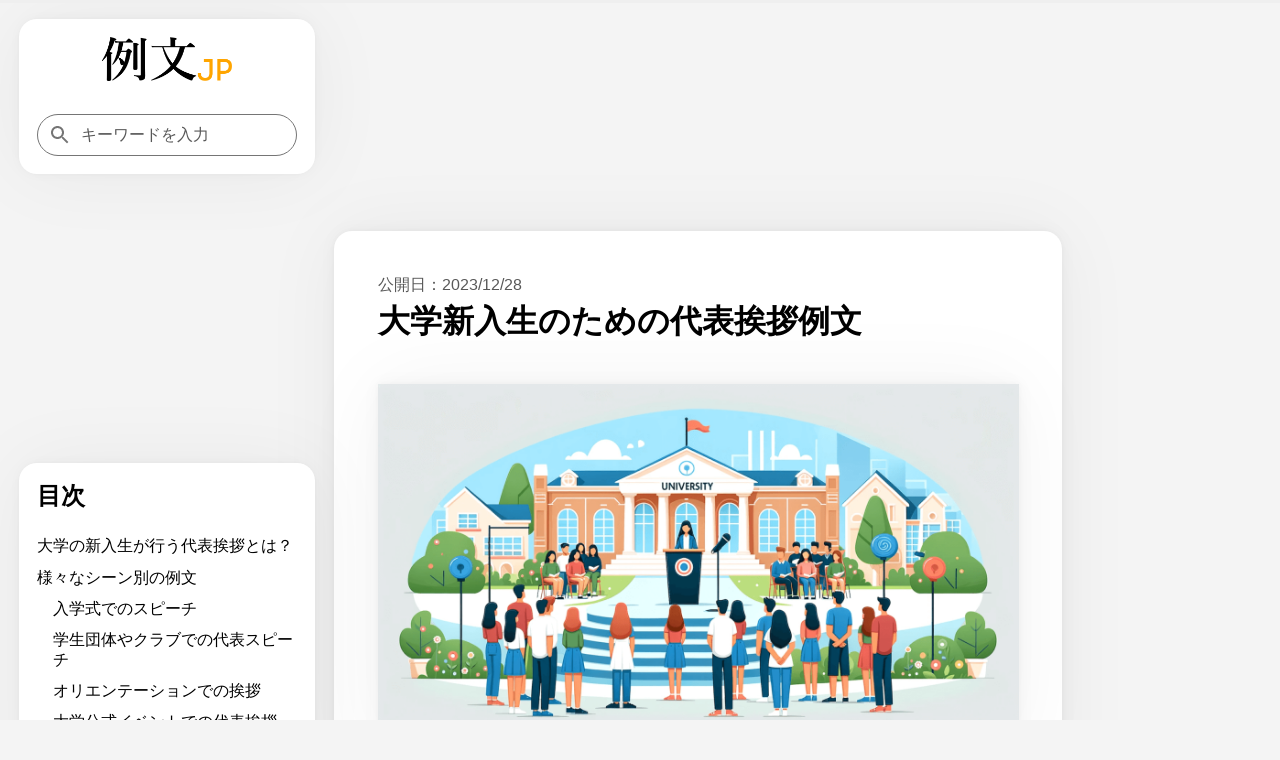

--- FILE ---
content_type: text/html; charset=UTF-8
request_url: https://reibun.jp/university-new-student-representative-speech/
body_size: 22258
content:
<!DOCTYPE html>
<html lang="ja">
<head>
<meta charset="utf-8">
<meta name="viewport" content="width=device-width,minimum-scale=1,initial-scale=1">
<meta name="robots" content="index, follow, max-snippet:-1, max-video-preview:-1, max-image-preview:large">
<meta name="HandheldFriendly" content="True">
<title>大学新入生のための代表挨拶例文｜例文JP</title>
<meta http-equiv="x-dns-prefetch-control" content="on">
<meta name="description" content="大学新入生の期待とドキドキが交錯する瞬間、代表挨拶はその一年の始まりを彩る大切な役割を果たします。新しい学びの場での出会いや挑戦に胸を躍らせる新入生たち。彼らの思いや期待を代弁する挨拶は、ただの言葉以上の重みを持ち、新入…">
<meta property="og:type" content="article">
<meta property="og:url" content="https://reibun.jp/university-new-student-representative-speech/">
<meta property="og:site_name" content="例文JP">
<meta property="og:title" content="大学新入生のための代表挨拶例文">
<meta property="og:description" content="大学新入生の期待とドキドキが交錯する瞬間、代表挨拶はその一年の始まりを彩る大切な役割を果たします。新しい学びの場での出会いや挑戦に胸を躍らせる新入生たち。彼らの思いや期待を代弁する挨拶は、ただの言葉以上の重みを持ち、新入…">
<meta property="og:image" content="https://reibun.jp/wp-content/uploads/university-new-student-representative-speech.png">
<meta property="og:image:width" content="1400">
<meta property="og:image:height" content="800">
<meta property="og:locale" content="ja_JP">
<meta property="article:published_time" content="2023-12-28T14:47:10+09:00">
<meta property="article:modified_time" content="2023-12-28T14:47:10+09:00">
<meta name="twitter:card" content="summary_large_image">
<meta name="twitter:url" content="https://reibun.jp/university-new-student-representative-speech/">
<meta name="twitter:title" content="大学新入生のための代表挨拶例文">
<link rel="canonical" href="https://reibun.jp/university-new-student-representative-speech/">
<link rel="shortcut icon" href="/favicon.ico">
<link rel="apple-touch-icon" sizes="180x180" href="https://reibun.jp/wp-content/themes/reibun/img/apple-touch-icon.png">
<link rel="alternate" type="application/rss+xml" title="例文JP RSS Feed" href="https://reibun.jp/feed/">
<style id='wp-img-auto-sizes-contain-inline-css' type='text/css'>
img:is([sizes=auto i],[sizes^="auto," i]){contain-intrinsic-size:3000px 1500px}
/*# sourceURL=wp-img-auto-sizes-contain-inline-css */
</style>
<style id='wp-block-paragraph-inline-css' type='text/css'>
.is-small-text{font-size:.875em}.is-regular-text{font-size:1em}.is-large-text{font-size:2.25em}.is-larger-text{font-size:3em}.has-drop-cap:not(:focus):first-letter{float:left;font-size:8.4em;font-style:normal;font-weight:100;line-height:.68;margin:.05em .1em 0 0;text-transform:uppercase}body.rtl .has-drop-cap:not(:focus):first-letter{float:none;margin-left:.1em}p.has-drop-cap.has-background{overflow:hidden}:root :where(p.has-background){padding:1.25em 2.375em}:where(p.has-text-color:not(.has-link-color)) a{color:inherit}p.has-text-align-left[style*="writing-mode:vertical-lr"],p.has-text-align-right[style*="writing-mode:vertical-rl"]{rotate:180deg}
/*# sourceURL=https://reibun.jp/wp-includes/blocks/paragraph/style.min.css */
</style>
<style id='wp-block-heading-inline-css' type='text/css'>
h1:where(.wp-block-heading).has-background,h2:where(.wp-block-heading).has-background,h3:where(.wp-block-heading).has-background,h4:where(.wp-block-heading).has-background,h5:where(.wp-block-heading).has-background,h6:where(.wp-block-heading).has-background{padding:1.25em 2.375em}h1.has-text-align-left[style*=writing-mode]:where([style*=vertical-lr]),h1.has-text-align-right[style*=writing-mode]:where([style*=vertical-rl]),h2.has-text-align-left[style*=writing-mode]:where([style*=vertical-lr]),h2.has-text-align-right[style*=writing-mode]:where([style*=vertical-rl]),h3.has-text-align-left[style*=writing-mode]:where([style*=vertical-lr]),h3.has-text-align-right[style*=writing-mode]:where([style*=vertical-rl]),h4.has-text-align-left[style*=writing-mode]:where([style*=vertical-lr]),h4.has-text-align-right[style*=writing-mode]:where([style*=vertical-rl]),h5.has-text-align-left[style*=writing-mode]:where([style*=vertical-lr]),h5.has-text-align-right[style*=writing-mode]:where([style*=vertical-rl]),h6.has-text-align-left[style*=writing-mode]:where([style*=vertical-lr]),h6.has-text-align-right[style*=writing-mode]:where([style*=vertical-rl]){rotate:180deg}
/*# sourceURL=https://reibun.jp/wp-includes/blocks/heading/style.min.css */
</style>
<script type="text/javascript" src="https://reibun.jp/wp-includes/js/jquery/jquery.min.js?ver=3.7.1" id="jquery-core-js"></script>
<script type="text/javascript" src="https://reibun.jp/wp-includes/js/jquery/jquery-migrate.min.js?ver=3.4.1" id="jquery-migrate-js"></script>
<style>
*,::after,::before{margin:0;padding:0;box-sizing:border-box}:where([hidden]:not([hidden=until-found])){display:none!important}:where(html){-webkit-text-size-adjust:none}@supports not (min-block-size:100dvb){:where(html){block-size:100%}}:where(body){block-size:100%;block-size:100dvb;line-height:1.5;font-family:system-ui,sans-serif;-webkit-font-smoothing:antialiased}:where(input,button,textarea,select){font:inherit;color:inherit}:where(textarea){resize:vertical;resize:block}:where(button,label,select,summary,[role=button],[role=option]){cursor:pointer}:where(:disabled){cursor:not-allowed}:where(label:has(>input:disabled),label:has(+input:disabled)){cursor:not-allowed}:where(button){border-style:solid}:where(a){text-underline-offset:.2ex}:where(ul,ol){list-style:none}:where(img,svg,video,canvas,audio,iframe,embed,object){display:block}:where(img,picture,svg){max-inline-size:100%;block-size:auto}:where(p,h1,h2,h3,h4,h5,h6){overflow-wrap:break-word}:where(h1,h2,h3){line-height:calc(1em + .5rem)}:where(hr){border:none;border-block-start:1px solid;color:inherit;block-size:0;overflow:visible}:where(:focus-visible){outline:2px solid var(--focus-color,Highlight);outline-offset:2px}:where(.visually-hidden:not(:focus,:active,:focus-within,.not-visually-hidden)){clip-path:inset(50%)!important;height:1px!important;width:1px!important;overflow:hidden!important;position:absolute!important;white-space:nowrap!important;border:0!important}:root{--site-color:#000;--color-white:#fff;--color-blue:#06c;--color-gray:#585858;--color-light-gray:#f5f5f5;--color-black:#000;--color-violet:#b06ab3;--color-yellow:#ff9;--color-amazon:#ff9900;--color-rakuten:#bf0000;--color-yahoo:#ff0027;--main-bg-color:#f4f4f4;--main-padding:6%;--side-padding:6%;--common-margin:1.5vw;--common-radius:18px;--common-shadow:0 0px 5.3px 0 rgba(0,0,0,.03),0 0px 17.8px 0 rgba(0,0,0,.04),0 0 80px 0 rgba(0,0,0,.05);--btn-color:radial-gradient(#008dff,#0069d9);--logo-size:130px}article,aside,details,figcaption,figure,footer,header,hgroup,menu,nav,section{display:block}blockquote,q{quotes:none}blockquote:after,blockquote:before,q:after,q:before{content:'';content:none}a{color:var(--color-blue);text-decoration:none;font-weight:700}a:hover{text-decoration:underline}img{height:auto}mark{background-color:var(--color-yellow)}del{text-decoration:line-through}abbr[title],dfn[title]{border-bottom:1px dotted;cursor:help}ins{background:0 0}table{border-collapse:separate;border-spacing:0;font-size:94%;empty-cells:show;line-height:1.5;margin:0 0 20px;width:100%;word-break:break-word;background:linear-gradient(to right,#e6e6e6,#f0f0f0,#e6e6e6)}tbody tr:nth-child(odd){background:#fff}td,th{margin:0;overflow:visible;vertical-align:middle;text-align:left}th{padding:.5rem;border-bottom:1px solid #585858}td{padding:.5rem;color:var(--color-gray)}td:first-child,th:first-child{border-left-width:0}.privacy-policy th{width:38%}input,select{vertical-align:middle}::placeholder{color:var(--color-gray)}body{background:var(--main-bg-color);font-family:"游ゴシック体","Yu Gothic",YuGothic,"Hiragino Kaku Gothic ProN","Hiragino Sans",Meiryo,sans-serif;font-size:clamp(.875rem,.7188rem + .5vw,1rem);font-weight:500}h1,h2,h3,h4{margin-bottom:1em}h1{font-size:clamp(1.75rem,1.4375rem + 1vw,2rem)}h2{font-size:clamp(1.640625rem,1.3477rem + .9375vw,1.875rem)}h3{font-size:clamp(1.3125rem,1.0781rem + .75vw,1.5rem)}h4{font-size:clamp(1.09375rem,.8984rem + .625vw,1.25rem)}cite,dfn,em,i{font-style:normal}em{font-weight:700}b{color:var(--color-black)}p{color:var(--color-gray);margin-bottom:1.2em;line-height:1.6}footer p{margin-bottom:0}li{margin-bottom:.7em;line-height:1.3;color:var(--color-gray)}dl{color:var(--color-gray)}figure{padding-top:.5em;margin-bottom:1em}figure img{max-height:400px;max-width:100%;width:auto;box-shadow:var(--common-shadow)}.container{display:grid;grid-template-columns:1fr 1.618fr 1fr;gap:var(--common-margin);margin:var(--common-margin) auto;padding:0 var(--common-margin)}main{width:auto;display:block}.sidebar-navigation{order:1}.main-content{order:2;padding-bottom:115px}.sidebar-related{order:3}.sidebar-menu{position:sticky;top:var(--common-margin);right:0}.third-column-list{display:none}.related-articles{position:sticky;top:var(--common-margin);right:0}.related-articles h3{margin-top:0}.tile{border-radius:var(--common-radius);background:var(--color-white);padding:var(--side-padding);margin-bottom:var(--common-margin);box-shadow:var(--common-shadow)}.logo{text-align:center}.logo img{max-width:var(--logo-size);margin:0 auto}.logo a{color:var(--site-color);font-size:clamp(1.640625rem,1.3477rem + .9375vw,1.875rem)}.logo a:hover{opacity:.7;text-decoration:none}.main-content header{display:none}.flex{display:flex;flex-wrap:wrap;justify-content:space-between}.flex section{width:calc(100% / 3 - .663%);margin-bottom:1.5em}.flex img{position:absolute;top:0;left:0;width:100%;height:100%}.flex section a:hover h3{text-decoration:underline}.flex section a:hover img{opacity:.7}.flex section h3{margin:8px 4px;word-break:break-all;padding-top:8px;padding-bottom:0;border-bottom:none;font-size:16px}.cardtype__link{color:var(--color-black)}.cardtype__link:hover{text-decoration:none}.cardtype__img{position:relative;padding-bottom:52.63%;height:0;overflow:hidden;margin-bottom:0}#categories{padding:40px 40px calc(40px - 1.5em)}article h2,h3,h4{margin:2em 0 1em 0}article h2:first-child,article h3:first-child,article h4:first-child,aside h2:first-child,aside h3:first-child,aside h4:first-child{margin-top:0}article h3{padding-bottom:.3em;border-bottom:1px solid var(--color-black);border-image:linear-gradient(to right,#ccc,#000,#ccc) 1}article h4{border-left:2px solid var(--color-black);border-image:linear-gradient(to bottom,#ccc,#000,#ccc) 1;padding-left:1em}article figure+h2,article figure+h3,article figure+h4,table+h2,table+h3,table+h4{margin-top:2em}.single article{border-radius:var(--common-radius);background:var(--color-white);padding:var(--main-padding);margin-bottom:var(--common-margin);box-shadow:var(--common-shadow)}.single article img[height="1"]{height:1px;border:none}.single article ul{list-style:disc;padding-left:1em;margin:0 0 1.2em 1em}.single article ol{list-style:decimal;padding-left:2em;margin:0 0 1.2em 1em}#table-of-contents ol,.single article #download-center ul,.single article .breadcrumb ul,.single article .dates ul{list-style:none;padding-left:0;margin-bottom:0}.single article .breadcrumb ul,.single article .dates ul{margin:0}.single article ol.relation-list,.single article ul.summary-list{list-style:none;padding-left:0;margin:0}.relation-list li a{display:flex;align-items:flex-start;text-decoration:none}.related-link::before{content:'未読';color:var(--color-gray);margin-right:10px;white-space:nowrap;font-weight:500;text-decoration:none}.related-link.read::before{content:'既読'}.related-link>span{flex:1;min-width:0}.related-link:hover>span{text-decoration:underline}.breadcrumb{display:inline-block;margin-right:1rem}.breadcrumb li{display:inline-block;margin-bottom:.3em}.dates{display:inline-block}.dates ul li{display:inline-block;margin-right:1rem;margin-bottom:.3em}.dates ul li:last-child{margin-right:0}.movie{position:relative;padding-bottom:56.25%;height:0;overflow:hidden}.movie iframe{position:absolute;top:0;left:0;width:100%;height:100%}code,pre{font-family:"游ゴシック体","Yu Gothic",YuGothic,"Hiragino Kaku Gothic ProN","Hiragino Sans",Meiryo,sans-serif}pre{background:#fff6d8;padding:var(--main-padding);white-space:pre-wrap;margin-bottom:1.2em}.productWrap{background:linear-gradient(to bottom,#fffcf2,#fff6d8);padding:40px;margin-bottom:24px;border-radius:18px}.tile .productWrap:last-child{margin-bottom:0}.productWrap+h2,.productWrap+h3,.productWrap+h4{margin-top:2.5em}.product{display:flex}.product p{color:var(--color-black)}.product p:last-child{margin-bottom:0}.productImg{text-align:center;min-width:175px}.productImg a:hover{opacity:.8}.productText{margin-left:1rem;line-height:1.3;width:100%}.product img{max-width:175px;width:auto}.productBtn{font-size:88%;margin-bottom:1em}.product .productBtn:last-child{margin-bottom:0}.amazonBtn a{display:block;padding:.5rem 0;color:var(--color-amazon)}.product-amazon{border-radius:var(--common-radius);text-align:center;width:100%;margin-bottom:.5rem;border:1px solid var(--color-amazon);background:var(--color-white)}.product-amazon:hover{color:var(--color-white);background:var(--color-amazon);text-decoration:none}.rakutenBtn a{display:block;padding:.5rem 0;color:var(--color-rakuten)}.product-rakuten{border-radius:var(--common-radius);text-align:center;width:100%;margin-bottom:.5rem;border:1px solid var(--color-rakuten);background:var(--color-white)}.product-rakuten:hover{color:var(--color-white);background:var(--color-rakuten);text-decoration:none}.yahooBtn a{display:block;padding:.5rem 0;color:var(--color-yahoo)}.product-yahoo{border-radius:var(--common-radius);text-align:center;width:100%;margin-bottom:.5rem;border:1px solid var(--color-yahoo);background:var(--color-white)}.product-yahoo:hover{color:var(--color-white);background:var(--color-yahoo);text-decoration:none}.big-sale{display:flex;justify-content:space-evenly;flex-wrap:wrap;list-style:none;padding:0;margin-top:-20px;margin-bottom:0}.big-head{font-size:1.25rem;margin-bottom:1rem;margin-top:2rem;padding-bottom:0;color:var(--color-black)}.big-sale li{padding:0;margin-top:1rem}.big-sale a:hover{opacity:.7}.big-sale img{vertical-align:bottom;max-width:100%}.big-sale-wrap .big-sale{justify-content:space-evenly;margin-top:0}.big-sale-wrap .big-sale li{margin-top:0;margin-bottom:0}.microcopy{padding:0 0 .3rem;display:block;line-height:1.4;text-align:center;font-size:13px;color:var(--color-gray)}a[target="_blank"]::after{vertical-align:sub;margin-left:6px;content:url([data-uri])}.cate-name{font-size:1.5em;margin-bottom:0}#searchform{display:flex;margin:0 auto;position:relative}#searchform input[type=search]{-webkit-appearance:none;-moz-appearance:none;appearance:none;border-radius:0;padding:.7rem .7rem .7rem 2.7rem;font-size:1rem;box-sizing:border-box;border:1px solid #757575;border-radius:24px;background:var(--color-white);color:var(--color-gray);width:100%}#searchform::after{content:url('data:image/svg+xml;charset=utf8,%3Csvg%20xmlns%3D%22http%3A%2F%2Fwww.w3.org%2F2000%2Fsvg%22%20height%3D%2224px%22%20viewBox%3D%220%200%2024%2024%22%20width%3D%2224px%22%20fill%3D%22%23757575%22%3E%3Cpath%20d%3D%22M0%200h24v24H0z%22%20fill%3D%22none%22%2F%3E%3Cpath%20d%3D%22M15.5%2014h-.79l-.28-.27C15.41%2012.59%2016%2011.11%2016%209.5%2016%205.91%2013.09%203%209.5%203S3%205.91%203%209.5%205.91%2016%209.5%2016c1.61%200%203.09-.59%204.23-1.57l.27.28v.79l5%204.99L20.49%2019l-4.99-5zm-6%200C7.01%2014%205%2011.99%205%209.5S7.01%205%209.5%205%2014%207.01%2014%209.5%2011.99%2014%209.5%2014z%22%2F%3E%3C%2Fsvg%3E');width:20px;height:20px;position:absolute;top:50%;left:.7rem;margin-top:-12px}#searchform input[type=search]:focus{outline:0}.pager ul{text-align:center;margin:0 0 1.5em;padding:0}.pager ul li{margin:1em .5em;display:inline-block}.pager ul li a{padding:.5em;border:1px solid var(--color-blue)}.pager ul li a:hover{text-decoration:none;background:var(--color-blue);color:var(--color-white)}.search-list{margin-top:1.6em}.search-item{margin-bottom:2em}.search-list .search-item:last-child{margin-bottom:1.6em}.search-item-url{color:var(--color-gray);font-size:14px;font-family:Arial,arial,sans-serif;line-height:20px;font-weight:400;display:flex;align-items:center}.search-item-url:hover{text-decoration:none}.search-item-title{font-size:20px;color:var(--color-blue);line-height:26px;padding-bottom:3px;padding-top:5px;display:block;font-weight:400;font-family:arial,sans-serif}.search-item-icon{background-color:#f1f3f4;border-radius:14px;height:28px;margin-right:12px;width:28px;display:flex;align-items:center;justify-content:center}.search-item-desc{max-width:600px}.search-highlight{font-weight:700}.search-item-desc .search-highlight{color:var(--color-black)}.search-num{color:var(--color-gray)}.search .pager{margin-top:2rem}.search .pager ul{margin:0}.search .pager ul li{margin:1em .5em 0}.new li{display:flex}.new li time{margin-right:1rem}.ranking{list-style:decimal;padding-left:2em}.ranking li{padding-left:1rem}.ranking-view{margin-right:1.5rem;min-width:4.5em}.ranking-date{font-size:1rem;color:var(--color-gray);margin-left:1rem}.top-page{display:none}.ad{min-height:280px;text-align:center}.ad.sale-ad{min-height:250px;display:flex;justify-content:center}.sale-ad a:hover{opacity:.7}.logo-bottom-ad{min-height:100px}.content-ad{margin:24px 0}.sticky-ad{position:fixed;z-index:11;width:808px;height:90px;bottom:0;left:50%;transform:translate(-50%);text-align:center;vertical-align:bottom}.sticky-bottom{display:inline-block;width:100%;height:90px}#afscontainer1,#afscontainer2,#relatedsearches1{margin:1.5rem auto 0;max-width:728px}#afscontainer1{margin:.5rem auto 0}#afscontainer2{margin:0 auto}.search .google-auto-placed{margin-bottom:2em}.page article .google-auto-placed,.single article .google-auto-placed{margin-top:1.5em;margin-bottom:1.5em}.single article p+.google-auto-placed{margin-top:0}.single article .nest-h2+.google-auto-placed,.single article .nest-h3+.google-auto-placed,.single article .nest-h4+.google-auto-placed{margin-top:1.5em}.page article p:last-child{margin-bottom:0}.ats-trvd-wrapper{max-width:320px;min-height:180px}.home .ats-trvd-wrapper,.page .ats-trvd-wrapper,.search .ats-trvd-wrapper,.single .ats-trvd-wrapper{margin-top:0!important;margin-bottom:0!important}.video-player{min-height:212px}#ats-third-party-wrapper{margin-top:0!important;margin-bottom:0!important}.ats-insert-video-wrapper{max-width:320px!important;min-height:180px!important}.left-ad{display:block;width:100%;min-height:250px;text-align:center;margin-bottom:var(--common-margin)}#sas_26300,#sas_26711{display:block;width:300px;height:250px;margin:auto}.aside-ad{margin-bottom:var(--common-margin)}.txt-center{text-align:center}.txt-left{text-align:left}.txt-right{text-align:right}.minwidth10{min-width:10rem}.close{display:none}.fontweight{font-weight:700}.txtmt10{display:inline-block;margin-top:10px}.pcNone{display:none}.mt30{margin-top:30px}.mt2rem{margin-top:2rem}.mb2rem{margin-bottom:2rem}.mb0{margin-bottom:0}.button{display:block;width:100%;padding:8px 15px;background:var(--btn-color);color:#fff;border-radius:var(--common-radius);box-shadow:var(--common-shadow);text-align:center;text-decoration:none}.button:hover{text-decoration:none;opacity:.9}#comment-wrap{padding:var(--main-padding)}#comment{width:100%;padding:1rem;box-sizing:border-box;border:1px solid #757575;border-radius:var(--common-radius);resize:none;overflow:hidden;height:auto;min-height:100px;color:var(--color-gray);background:var(--color-white)}#comment:focus{outline:0}#author{width:100%;padding:1rem;box-sizing:border-box;border:1px solid #757575;border-radius:var(--common-radius);resize:none;overflow:hidden;height:auto;color:var(--color-gray);background:var(--color-white)}#author:focus{outline:0}.form-submit #submit{color:var(--color-white);padding:8px 15px;display:block;background:var(--btn-color);border-radius:var(--common-radius);box-shadow:var(--common-shadow);text-align:center;border:none;width:100%;margin-top:1.5rem;font-weight:700;cursor:pointer}.form-submit #submit:hover{opacity:.9}.comment-caution{color:var(--color-gray)}.comment li{margin:1.5rem 0}.comment li:last-child{margin-bottom:0}.comment a{color:var(--color-black);display:block;padding:1.5rem;background:var(--color-light-gray);border-radius:var(--common-radius)}.comment a:hover{text-decoration:none}.comment a:hover .comment-view{text-decoration:underline}.comment-header{display:flex;flex-wrap:wrap;align-items:baseline}.comment-author{text-decoration:none;letter-spacing:.7px;margin-right:10px}.comment-date{font-size:11px;color:var(--color-gray)}.comment-view{color:var(--color-blue);padding-bottom:.4em;margin-bottom:0}.comment-text p{margin-bottom:0}#table-of-contents a{color:var(--color-black);font-weight:500}#table-of-contents ol ol{margin-left:1em;margin-bottom:.7em}#table-of-contents a+ol{margin-top:.4em}.main-content #table-of-contents{display:none}#table-of-contents h3{border:none}#ai{padding:var(--main-padding)}.ai p{margin-bottom:1rem;line-height:1.9}#ai-wrapper{margin:1.5rem auto 0}#ai-message{width:100%;padding:1rem;box-sizing:border-box;border:1px solid #757575;border-radius:var(--common-radius);resize:none;overflow:hidden;height:auto;min-height:100px;color:var(--color-gray)}#ai-message:focus{outline:0}.ai-message-bot{width:100%;margin:1rem 0;padding:1.5rem 0}.ai-message-text{line-height:1.9;color:var(--color-gray)}.ai-message-text img{display:inline-block;vertical-align:middle;margin-right:.5rem}.ai-message-author{font-weight:600;letter-spacing:.1rem;margin-bottom:.5rem}#ai-submit{color:var(--color-white);padding:8px 15px;display:block;background:var(--btn-color);border-radius:var(--common-radius);box-shadow:var(--common-shadow);text-align:center;border:none;width:100%;font-weight:700}#ai-submit:focus{outline:0}#ai-submit:hover{opacity:.9}.ai-assistant #ai-wrapper{margin:0 auto}.ai-bookmark{background:var(--color-white);padding:var(--main-padding);box-shadow:var(--common-shadow)}p.ai-bookmark{color:var(--color-gray)}p.ai-bookmark:last-child{margin:1.5rem 0 0}.question-again{margin-bottom:0}.question-again a{padding:8px 15px;text-decoration:none;color:#fff;border-radius:var(--common-radius);box-shadow:var(--common-shadow);background:var(--btn-color);width:100%;display:block;text-align:center}.question-again a:hover{opacity:.9;text-decoration:none}.question-example{display:flex}.question-example dt{margin-right:1rem;white-space:nowrap}.question-example+.question-example{margin-top:.4em}.ai-assistant .question-example:last-of-type{margin-bottom:1.5em}.balloon{display:flex}.balloon-text{position:relative;width:100%;border-radius:var(--common-radius);flex-basis:100%;margin:4px 24px 4px 0}.ai-message .balloon-text{padding:30px;border:1px solid #757575}.balloon-right{flex-direction:row-reverse}.balloon-right .balloon-text{margin:4px 0 4px 24px}.balloon-left .balloon-text:before{content:"";position:absolute;top:35px;right:-23px;margin-top:-12px;border:12px solid transparent;border-left:12px solid var(--color-white);z-index:2}.balloon-left .balloon-text:after{content:"";position:absolute;top:35px;right:-24px;margin-top:-12px;border:12px solid transparent;border-left:12px solid #757575;z-index:1}.ai-message-bot .balloon-text{border:2px solid var(--color-violet);background:var(--color-white);color:var(--color-gray)}.ai-message-bot .balloon-text:before{content:"";position:absolute;top:35px;left:-23px;margin-top:-12px;border:12px solid transparent;border-right:12px solid var(--color-white);z-index:2}.ai-message-bot .balloon-text:after{content:"";position:absolute;top:35px;left:-26px;margin-top:-12px;border:12px solid transparent;border-right:12px solid var(--color-violet);z-index:1}.ai-attention{margin:.5rem 0 0 94px}progress{width:100%;position:fixed;top:0;left:0;z-index:9999;height:3px;-webkit-appearance:none;-moz-appearance:none;appearance:none}progress::-webkit-progress-bar{background-color:#efefef}progress::-webkit-progress-value{background:linear-gradient(to right,#fff,#86868b)}progress::-moz-progress-bar{background:linear-gradient(to right,#fff,#86868b)}.productWrap>p{margin-bottom:.5em}.star-rating{font-size:0;white-space:nowrap;display:inline-block;width:120px;height:24px;overflow:hidden;position:relative;background:url([data-uri]);background-size:contain}.star-rating input{opacity:0;display:inline-block;width:20%;height:100%;margin:0;padding:0;z-index:2;position:relative}.star-rating i{opacity:0;position:absolute;left:0;top:0;height:100%;width:20%;z-index:1;background:url([data-uri]);background-size:contain}.star-rating i~i{width:40%}.star-rating i~i~i{width:60%}.star-rating i~i~i~i{width:80%}.star-rating i~i~i~i~i{width:100%}.star-rating input:checked+i,.star-rating input:hover+i{opacity:1}.block-right .star-rating input:hover+i{opacity:0}.star{color:#c4c4c4;cursor:pointer;transition:color .3s ease;font-size:1.6em}.rating:hover .star{color:#ffb906}.star:hover{color:#ffb906}.star:hover~.star{color:#c4c4c4}.rate{position:relative;display:inline-block;width:calc(clamp(.875rem,.7188rem + .5vw,1rem) * 5);height:clamp(.875rem,.7188rem + .5vw,1rem);font-size:clamp(.875rem,.7188rem + .5vw,1rem)}.rate::after,.rate::before{position:absolute;display:inline-block;height:clamp(.875rem,.7188rem + .5vw,1rem);content:'★★★★★';line-height:clamp(.875rem,.7188rem + .5vw,1rem)}.rate::before{color:#c4c4c4}.rate::after{overflow:hidden;color:#ffb906;width:calc(var(--score) * clamp(.875rem,.7188rem + .5vw,1rem))}.rating{display:inline-flex;color:var(--color-gray);align-items:center;gap:.5em}.rate-wrap{display:flex;align-items:center;justify-content:flex-start;gap:.5em;color:var(--color-gray)}.support-info p{margin-bottom:1em}.flag-icon{margin-right:.5rem;box-shadow:var(--common-shadow)}.tool-block-container{margin:2em 0}.info-wrap{display:flex;flex-direction:row;gap:1.5em;margin-bottom:1.5em}.block-image{width:150px;height:150px;background-color:#fff;position:relative;box-shadow:var(--common-shadow);border-radius:var(--common-radius)}.block-image img{max-width:75%;max-height:100%;position:absolute;top:50%;left:50%;transform:translate(-50%,-50%)}.block-content h3{margin-top:0;font-size:18px;font-weight:700}.block-right{width:100%}.buttons-container{display:flex;gap:10px}.buttons-container a{padding:8px 15px;text-decoration:none;color:#fff;border-radius:var(--common-radius);box-shadow:var(--common-shadow);width:50%;text-align:center}.wp-block-my-namespace-my-custom-block .buttons-container a{width:100%}.buttons-container a[target="_blank"]::after{vertical-align:baseline;content:url([data-uri])}.download-button{background:var(--btn-color)}.tool-article-button{background:radial-gradient(#2bb34a,#24963e)}.buttons-container a:hover{opacity:.9}.rating-count{color:#999;vertical-align:text-bottom}.official-site-button{display:inline-block;padding:6px 12px;background-color:#0073aa;color:#fff;text-decoration:none;border-radius:4px;font-weight:700;margin-top:8px}.official-site-button:hover{background-color:#005a87;text-decoration:none}.support-info{display:flex;flex-wrap:wrap}.info-container{display:flex;flex-direction:column;width:100%}.support-info{display:flex;justify-content:space-between;gap:1.5em}.column-left,.column-right{flex:1}.column-left p,.column-right p{margin-bottom:.5em}.column-left p:first-child,.column-right p:first-child{padding-bottom:.3em;border-bottom:1px solid var(--color-black);border-image:linear-gradient(to right,#ccc,#000,#ccc) 1}.single-step{box-shadow:var(--common-shadow);padding:calc(var(--main-padding) + 30px) var(--main-padding) var(--main-padding);margin-bottom:5%}.single-step figure{padding-top:0}.wp-block-my-blocks-steps-container{counter-reset:stepCounter}.wp-block-my-blocks-single-step.single-step{position:relative;overflow:hidden;counter-increment:stepCounter}.wp-block-my-blocks-single-step.single-step:before{content:"STEP " counter(stepCounter);display:block;top:0;left:0;color:var(--color-white);font-weight:700;position:absolute;z-index:101;background:linear-gradient(to right,#aaa,#aaa,#bbb);width:80px;height:30px;text-align:center;line-height:30px}footer.tile{padding:var(--main-padding)}.related-inner{display:none}.review-wrap button{color:var(--color-white);padding:8px 15px;display:block;background:var(--btn-color);border-radius:var(--common-radius);box-shadow:var(--common-shadow);text-align:center;border:none;width:100%;margin:1.5rem 0;font-weight:700}.review-wrap button:hover{opacity:.9}.review-wrap textarea{width:100%;padding:1rem;box-sizing:border-box;border:1px solid #757575;border-radius:var(--common-radius);resize:none;overflow:hidden;height:auto;min-height:100px;color:var(--color-gray);background:var(--color-white)}.review-wrap textarea:focus{outline:0}.review-wrap{max-height:0;overflow:hidden;transition:max-height .5s ease-out}.single article ul.reviews-list{list-style:none;padding-left:0;margin:0}.reviews-list li.review{box-shadow:var(--common-shadow);padding:var(--main-padding)}.review:nth-child(n+6){display:none}.review-rating{margin-bottom:1em;display:flex;align-items:center;gap:1em}#more-review a{color:var(--color-black)}.scraper-1,.scraper-2{display:none}#sas_26323{width:300px;height:600px;margin:0 auto}.ad-bottom{text-align:center;margin:0 auto;max-width:728px;padding-bottom:120px}#sas_39287{display:flex;justify-content:center}.toc-ad{max-width:728px;min-height:90px;text-align:center;margin-left:-7%}#sas_26322{max-width:728px;height:90px;margin:0 auto}.ai-top-ad{margin-bottom:1.5rem}@media screen and (min-width:1872px){.container{max-width:1872px;padding:0}}@media screen and (max-width:1340px){:not(.single) .container{grid-template-columns:1fr 1.618fr calc(160px + var(--common-margin))}.scraper-3{display:none}.scraper-2{display:block}#sas_26706{width:160px;height:600px;margin:0 auto}}@media screen and (max-width:1160px){:not(.single) .container{grid-template-columns:1fr 1.618fr calc(120px + var(--common-margin))}.scraper-2{display:none}.scraper-1{display:block}#sas_26324{width:120px;height:600px;margin:0 auto}}@media screen and (max-width:1340px){.container{grid-template-columns:1fr 1.618fr}.related-articles{margin-top:1vw}.related-inner{display:block;background:var(--color-white);border-radius:var(--common-radius);box-shadow:var(--common-shadow);padding:var(--main-padding);margin-bottom:var(--common-margin)}.related-inner h3{margin-top:0;border:none;padding-bottom:0}.single .sidebar-related{display:none}.single .aside-ad{display:none}#sas_26300{display:none}}@media screen and (max-width:942px){.container,:not(.single) .container{grid-template-columns:1fr}.sidebar-related{display:none}.aside-ad{display:none}.main-content header{display:flex;justify-content:space-between;align-items:center;gap:var(--main-padding)}.main-content header .logo{margin-bottom:0;width:45%}.logo img{margin:0}.sidebar-navigation{display:none}#searchform{width:55%;margin:0}#searchform input[type=search]{width:100%}.sticky-ad{width:808px;left:50%;transform:translate(-50%)}.sticky-ad,.sticky-bottom{height:50px}.top-page{display:block;padding:0 20px;margin-top:108px}.feedback_area,.link-ad,.spNone{display:none}.pcNone{display:block}iframe{margin:0 auto}.sticky-ad.sale-ad{display:flex;justify-content:center}.main-content #table-of-contents{display:block;border-radius:0;margin-top:1.2em}.main-content #table-of-contents h3{margin-top:0}#table-of-contents ol{margin:0}.tile{padding:var(--main-padding)}.article-type-summary .info-wrap{flex-direction:column}.sticky-ad{position:fixed}#sas_26300{display:none}.main-content{padding-bottom:305px}.toc-ad{max-width:320px;min-height:100px;margin:0 auto}#sas_26322{max-width:320px;height:100px}.ai-top-ad{margin-top:1.5rem}}@media screen and (max-width:871px){#categories{padding:40px 5% 32px}.flex section{width:100%;margin-bottom:8px;position:relative}.cardtype__link{display:flex;align-items:center}.cardtype__img{width:47%;padding-bottom:24.55%}.cardtype__info{width:53%}.cardtype__info time,.ranking section .cardtype__info:before{margin:0 8px}.flex section h3{font-size:clamp(12px,calc(100vw / 30),16px);margin:0;padding-left:8px;padding-top:0}.flex section h3.txt-center{text-align:left}header #searchform input[type=search]{padding:.5rem .5rem .5rem 2.4rem;font-size:.75rem}.microcopy{font-size:11px}.sticky-ad{width:100%;left:0;max-width:none;min-width:auto;transform:none}}@media (max-width:714px){.big-sale-wrap .big-sale{flex-direction:column;align-items:center}.big-sale-wrap .big-sale li{margin-bottom:24px}.big-sale-wrap .big-sale li:last-child{margin-bottom:0}}@media screen and (max-width:660px){.product,.productBtn{display:block}.amazon-review,.productText{margin-left:0}.productImg{margin-bottom:20px}.product img{display:inline-block}}@media screen and (max-width:480px){.logo img{max-width:100%}}</style>
<script type="application/javascript" src="//anymind360.com/js/12615/ats.js"></script>
<div id="125753-6"><script src="//ads.themoneytizer.com/s/gen.js?type=6"></script><script src="//ads.themoneytizer.com/s/requestform.js?siteId=125753&formatId=6"></script></div>
<!-- InMobi Choice. Consent Manager Tag v3.0 (for TCF 2.2) -->
<script type="text/javascript" async=true>
(function() {
  var host = "www.themoneytizer.com";
  var element = document.createElement('script');
  var firstScript = document.getElementsByTagName('script')[0];
  var url = 'https://cmp.inmobi.com'
    .concat('/choice/', '6Fv0cGNfc_bw8', '/', host, '/choice.js?tag_version=V3');
  var uspTries = 0;
  var uspTriesLimit = 3;
  element.async = true;
  element.type = 'text/javascript';
  element.src = url;

  firstScript.parentNode.insertBefore(element, firstScript);

  function makeStub() {
    var TCF_LOCATOR_NAME = '__tcfapiLocator';
    var queue = [];
    var win = window;
    var cmpFrame;

    function addFrame() {
      var doc = win.document;
      var otherCMP = !!(win.frames[TCF_LOCATOR_NAME]);

      if (!otherCMP) {
        if (doc.body) {
          var iframe = doc.createElement('iframe');

          iframe.style.cssText = 'display:none';
          iframe.name = TCF_LOCATOR_NAME;
          doc.body.appendChild(iframe);
        } else {
          setTimeout(addFrame, 5);
        }
      }
      return !otherCMP;
    }

    function tcfAPIHandler() {
      var gdprApplies;
      var args = arguments;

      if (!args.length) {
        return queue;
      } else if (args[0] === 'setGdprApplies') {
        if (
          args.length > 3 &&
          args[2] === 2 &&
          typeof args[3] === 'boolean'
        ) {
          gdprApplies = args[3];
          if (typeof args[2] === 'function') {
            args[2]('set', true);
          }
        }
      } else if (args[0] === 'ping') {
        var retr = {
          gdprApplies: gdprApplies,
          cmpLoaded: false,
          cmpStatus: 'stub'
        };

        if (typeof args[2] === 'function') {
          args[2](retr);
        }
      } else {
        if(args[0] === 'init' && typeof args[3] === 'object') {
          args[3] = Object.assign(args[3], { tag_version: 'V3' });
        }
        queue.push(args);
      }
    }

    function postMessageEventHandler(event) {
      var msgIsString = typeof event.data === 'string';
      var json = {};

      try {
        if (msgIsString) {
          json = JSON.parse(event.data);
        } else {
          json = event.data;
        }
      } catch (ignore) {}

      var payload = json.__tcfapiCall;

      if (payload) {
        window.__tcfapi(
          payload.command,
          payload.version,
          function(retValue, success) {
            var returnMsg = {
              __tcfapiReturn: {
                returnValue: retValue,
                success: success,
                callId: payload.callId
              }
            };
            if (msgIsString) {
              returnMsg = JSON.stringify(returnMsg);
            }
            if (event && event.source && event.source.postMessage) {
              event.source.postMessage(returnMsg, '*');
            }
          },
          payload.parameter
        );
      }
    }

    while (win) {
      try {
        if (win.frames[TCF_LOCATOR_NAME]) {
          cmpFrame = win;
          break;
        }
      } catch (ignore) {}

      if (win === window.top) {
        break;
      }
      win = win.parent;
    }
    if (!cmpFrame) {
      addFrame();
      win.__tcfapi = tcfAPIHandler;
      win.addEventListener('message', postMessageEventHandler, false);
    }
  };

  makeStub();

  var uspStubFunction = function() {
    var arg = arguments;
    if (typeof window.__uspapi !== uspStubFunction) {
      setTimeout(function() {
        if (typeof window.__uspapi !== 'undefined') {
          window.__uspapi.apply(window.__uspapi, arg);
        }
      }, 500);
    }
  };

  var checkIfUspIsReady = function() {
    uspTries++;
    if (window.__uspapi === uspStubFunction && uspTries < uspTriesLimit) {
      console.warn('USP is not accessible');
    } else {
      clearInterval(uspInterval);
    }
  };

  if (typeof window.__uspapi === 'undefined') {
    window.__uspapi = uspStubFunction;
    var uspInterval = setInterval(checkIfUspIsReady, 6000);
  }
})();
</script>
<!-- End InMobi Choice. Consent Manager Tag v3.0 (for TCF 2.2) -->
<style id='wp-block-list-inline-css' type='text/css'>
ol,ul{box-sizing:border-box}:root :where(.wp-block-list.has-background){padding:1.25em 2.375em}
/*# sourceURL=https://reibun.jp/wp-includes/blocks/list/style.min.css */
</style>
<style id='wp-block-code-inline-css' type='text/css'>
.wp-block-code{box-sizing:border-box}.wp-block-code code{
  /*!rtl:begin:ignore*/direction:ltr;display:block;font-family:inherit;overflow-wrap:break-word;text-align:initial;white-space:pre-wrap
  /*!rtl:end:ignore*/}
/*# sourceURL=https://reibun.jp/wp-includes/blocks/code/style.min.css */
</style>
<style id='global-styles-inline-css' type='text/css'>
:root{--wp--preset--aspect-ratio--square: 1;--wp--preset--aspect-ratio--4-3: 4/3;--wp--preset--aspect-ratio--3-4: 3/4;--wp--preset--aspect-ratio--3-2: 3/2;--wp--preset--aspect-ratio--2-3: 2/3;--wp--preset--aspect-ratio--16-9: 16/9;--wp--preset--aspect-ratio--9-16: 9/16;--wp--preset--color--black: #000000;--wp--preset--color--cyan-bluish-gray: #abb8c3;--wp--preset--color--white: #ffffff;--wp--preset--color--pale-pink: #f78da7;--wp--preset--color--vivid-red: #cf2e2e;--wp--preset--color--luminous-vivid-orange: #ff6900;--wp--preset--color--luminous-vivid-amber: #fcb900;--wp--preset--color--light-green-cyan: #7bdcb5;--wp--preset--color--vivid-green-cyan: #00d084;--wp--preset--color--pale-cyan-blue: #8ed1fc;--wp--preset--color--vivid-cyan-blue: #0693e3;--wp--preset--color--vivid-purple: #9b51e0;--wp--preset--gradient--vivid-cyan-blue-to-vivid-purple: linear-gradient(135deg,rgb(6,147,227) 0%,rgb(155,81,224) 100%);--wp--preset--gradient--light-green-cyan-to-vivid-green-cyan: linear-gradient(135deg,rgb(122,220,180) 0%,rgb(0,208,130) 100%);--wp--preset--gradient--luminous-vivid-amber-to-luminous-vivid-orange: linear-gradient(135deg,rgb(252,185,0) 0%,rgb(255,105,0) 100%);--wp--preset--gradient--luminous-vivid-orange-to-vivid-red: linear-gradient(135deg,rgb(255,105,0) 0%,rgb(207,46,46) 100%);--wp--preset--gradient--very-light-gray-to-cyan-bluish-gray: linear-gradient(135deg,rgb(238,238,238) 0%,rgb(169,184,195) 100%);--wp--preset--gradient--cool-to-warm-spectrum: linear-gradient(135deg,rgb(74,234,220) 0%,rgb(151,120,209) 20%,rgb(207,42,186) 40%,rgb(238,44,130) 60%,rgb(251,105,98) 80%,rgb(254,248,76) 100%);--wp--preset--gradient--blush-light-purple: linear-gradient(135deg,rgb(255,206,236) 0%,rgb(152,150,240) 100%);--wp--preset--gradient--blush-bordeaux: linear-gradient(135deg,rgb(254,205,165) 0%,rgb(254,45,45) 50%,rgb(107,0,62) 100%);--wp--preset--gradient--luminous-dusk: linear-gradient(135deg,rgb(255,203,112) 0%,rgb(199,81,192) 50%,rgb(65,88,208) 100%);--wp--preset--gradient--pale-ocean: linear-gradient(135deg,rgb(255,245,203) 0%,rgb(182,227,212) 50%,rgb(51,167,181) 100%);--wp--preset--gradient--electric-grass: linear-gradient(135deg,rgb(202,248,128) 0%,rgb(113,206,126) 100%);--wp--preset--gradient--midnight: linear-gradient(135deg,rgb(2,3,129) 0%,rgb(40,116,252) 100%);--wp--preset--font-size--small: 13px;--wp--preset--font-size--medium: 20px;--wp--preset--font-size--large: 36px;--wp--preset--font-size--x-large: 42px;--wp--preset--spacing--20: 0.44rem;--wp--preset--spacing--30: 0.67rem;--wp--preset--spacing--40: 1rem;--wp--preset--spacing--50: 1.5rem;--wp--preset--spacing--60: 2.25rem;--wp--preset--spacing--70: 3.38rem;--wp--preset--spacing--80: 5.06rem;--wp--preset--shadow--natural: 6px 6px 9px rgba(0, 0, 0, 0.2);--wp--preset--shadow--deep: 12px 12px 50px rgba(0, 0, 0, 0.4);--wp--preset--shadow--sharp: 6px 6px 0px rgba(0, 0, 0, 0.2);--wp--preset--shadow--outlined: 6px 6px 0px -3px rgb(255, 255, 255), 6px 6px rgb(0, 0, 0);--wp--preset--shadow--crisp: 6px 6px 0px rgb(0, 0, 0);}:where(.is-layout-flex){gap: 0.5em;}:where(.is-layout-grid){gap: 0.5em;}body .is-layout-flex{display: flex;}.is-layout-flex{flex-wrap: wrap;align-items: center;}.is-layout-flex > :is(*, div){margin: 0;}body .is-layout-grid{display: grid;}.is-layout-grid > :is(*, div){margin: 0;}:where(.wp-block-columns.is-layout-flex){gap: 2em;}:where(.wp-block-columns.is-layout-grid){gap: 2em;}:where(.wp-block-post-template.is-layout-flex){gap: 1.25em;}:where(.wp-block-post-template.is-layout-grid){gap: 1.25em;}.has-black-color{color: var(--wp--preset--color--black) !important;}.has-cyan-bluish-gray-color{color: var(--wp--preset--color--cyan-bluish-gray) !important;}.has-white-color{color: var(--wp--preset--color--white) !important;}.has-pale-pink-color{color: var(--wp--preset--color--pale-pink) !important;}.has-vivid-red-color{color: var(--wp--preset--color--vivid-red) !important;}.has-luminous-vivid-orange-color{color: var(--wp--preset--color--luminous-vivid-orange) !important;}.has-luminous-vivid-amber-color{color: var(--wp--preset--color--luminous-vivid-amber) !important;}.has-light-green-cyan-color{color: var(--wp--preset--color--light-green-cyan) !important;}.has-vivid-green-cyan-color{color: var(--wp--preset--color--vivid-green-cyan) !important;}.has-pale-cyan-blue-color{color: var(--wp--preset--color--pale-cyan-blue) !important;}.has-vivid-cyan-blue-color{color: var(--wp--preset--color--vivid-cyan-blue) !important;}.has-vivid-purple-color{color: var(--wp--preset--color--vivid-purple) !important;}.has-black-background-color{background-color: var(--wp--preset--color--black) !important;}.has-cyan-bluish-gray-background-color{background-color: var(--wp--preset--color--cyan-bluish-gray) !important;}.has-white-background-color{background-color: var(--wp--preset--color--white) !important;}.has-pale-pink-background-color{background-color: var(--wp--preset--color--pale-pink) !important;}.has-vivid-red-background-color{background-color: var(--wp--preset--color--vivid-red) !important;}.has-luminous-vivid-orange-background-color{background-color: var(--wp--preset--color--luminous-vivid-orange) !important;}.has-luminous-vivid-amber-background-color{background-color: var(--wp--preset--color--luminous-vivid-amber) !important;}.has-light-green-cyan-background-color{background-color: var(--wp--preset--color--light-green-cyan) !important;}.has-vivid-green-cyan-background-color{background-color: var(--wp--preset--color--vivid-green-cyan) !important;}.has-pale-cyan-blue-background-color{background-color: var(--wp--preset--color--pale-cyan-blue) !important;}.has-vivid-cyan-blue-background-color{background-color: var(--wp--preset--color--vivid-cyan-blue) !important;}.has-vivid-purple-background-color{background-color: var(--wp--preset--color--vivid-purple) !important;}.has-black-border-color{border-color: var(--wp--preset--color--black) !important;}.has-cyan-bluish-gray-border-color{border-color: var(--wp--preset--color--cyan-bluish-gray) !important;}.has-white-border-color{border-color: var(--wp--preset--color--white) !important;}.has-pale-pink-border-color{border-color: var(--wp--preset--color--pale-pink) !important;}.has-vivid-red-border-color{border-color: var(--wp--preset--color--vivid-red) !important;}.has-luminous-vivid-orange-border-color{border-color: var(--wp--preset--color--luminous-vivid-orange) !important;}.has-luminous-vivid-amber-border-color{border-color: var(--wp--preset--color--luminous-vivid-amber) !important;}.has-light-green-cyan-border-color{border-color: var(--wp--preset--color--light-green-cyan) !important;}.has-vivid-green-cyan-border-color{border-color: var(--wp--preset--color--vivid-green-cyan) !important;}.has-pale-cyan-blue-border-color{border-color: var(--wp--preset--color--pale-cyan-blue) !important;}.has-vivid-cyan-blue-border-color{border-color: var(--wp--preset--color--vivid-cyan-blue) !important;}.has-vivid-purple-border-color{border-color: var(--wp--preset--color--vivid-purple) !important;}.has-vivid-cyan-blue-to-vivid-purple-gradient-background{background: var(--wp--preset--gradient--vivid-cyan-blue-to-vivid-purple) !important;}.has-light-green-cyan-to-vivid-green-cyan-gradient-background{background: var(--wp--preset--gradient--light-green-cyan-to-vivid-green-cyan) !important;}.has-luminous-vivid-amber-to-luminous-vivid-orange-gradient-background{background: var(--wp--preset--gradient--luminous-vivid-amber-to-luminous-vivid-orange) !important;}.has-luminous-vivid-orange-to-vivid-red-gradient-background{background: var(--wp--preset--gradient--luminous-vivid-orange-to-vivid-red) !important;}.has-very-light-gray-to-cyan-bluish-gray-gradient-background{background: var(--wp--preset--gradient--very-light-gray-to-cyan-bluish-gray) !important;}.has-cool-to-warm-spectrum-gradient-background{background: var(--wp--preset--gradient--cool-to-warm-spectrum) !important;}.has-blush-light-purple-gradient-background{background: var(--wp--preset--gradient--blush-light-purple) !important;}.has-blush-bordeaux-gradient-background{background: var(--wp--preset--gradient--blush-bordeaux) !important;}.has-luminous-dusk-gradient-background{background: var(--wp--preset--gradient--luminous-dusk) !important;}.has-pale-ocean-gradient-background{background: var(--wp--preset--gradient--pale-ocean) !important;}.has-electric-grass-gradient-background{background: var(--wp--preset--gradient--electric-grass) !important;}.has-midnight-gradient-background{background: var(--wp--preset--gradient--midnight) !important;}.has-small-font-size{font-size: var(--wp--preset--font-size--small) !important;}.has-medium-font-size{font-size: var(--wp--preset--font-size--medium) !important;}.has-large-font-size{font-size: var(--wp--preset--font-size--large) !important;}.has-x-large-font-size{font-size: var(--wp--preset--font-size--x-large) !important;}
/*# sourceURL=global-styles-inline-css */
</style>
</head>
<body class="wp-singular post-template-default single single-post postid-690 single-format-standard wp-theme-reibun">
<progress id="progressbar" value="0" max="100"></progress><div class="container">
	<main class="main-content">
		<header class="tile">
			    <p class="logo">
        <a href="https://reibun.jp">
            <img src="https://reibun.jp/wp-content/themes/reibun/img/reibunjpLogo.png" width="250" height="84.5" alt="例文JP" decoding="async">
        </a>
    </p>
			<form method="get" id="searchform" action="https://reibun.jp" target="_top">
			<input type="search" name="s" id="s" value="" placeholder="キーワードを入力"/>
			</form>
		</header>
		<div class="video-player"></div>
		<article class="primary-article">
			<div class="dates">
				<ul>
					<li>公開日：<time class="published" datetime="2023-12-28T14:47:10+09:00">2023/12/28</time></li>
									</ul>
			</div>
						<h1>大学新入生のための代表挨拶例文</h1>
			<figure class="wp-block-image size-full">
								<img fetchpriority="high" decoding="async" width="1400" height="800" src="https://reibun.jp/wp-content/uploads/university-new-student-representative-speech.png" alt="大学新入生のための代表挨拶例文">
			</figure>
			
<p>大学新入生の期待とドキドキが交錯する瞬間、代表挨拶はその一年の始まりを彩る大切な役割を果たします。新しい学びの場での出会いや挑戦に胸を躍らせる新入生たち。彼らの思いや期待を代弁する挨拶は、ただの言葉以上の重みを持ち、新入生一人ひとりの心に響きます。</p>



<p>教職員、保護者、そして同じく新たなスタートを切る仲間たちへの感謝と期待を込めた、心温まるメッセージ。これは新入生代表にとっての挑戦であり、新しい門出を祝う一つの節目です。</p>



<p>この挨拶は、新入生たちの未来に向けた第一歩であり、新たな学びの世界への期待を膨らませるキッカケとなるでしょう。</p>



<div id="125753-1" class="toc-ad"><script src="//ads.themoneytizer.com/s/gen.js?type=1"></script><script src="//ads.themoneytizer.com/s/requestform.js?siteId=125753&formatId=1"></script></div><nav id="table-of-contents" class="tile"><h3>目次</h3><ol><li><a href="#section1">大学の新入生が行う代表挨拶とは？</a></li><li><a href="#section2">様々なシーン別の例文</a></li><ol><li><a href="#section3">入学式でのスピーチ</a></li><li><a href="#section4">学生団体やクラブでの代表スピーチ</a></li><li><a href="#section5">オリエンテーションでの挨拶</a></li><li><a href="#section6">大学公式イベントでの代表挨拶</a></li><li><a href="#section7">留学生歓迎会でのスピーチ</a></li></ol></ol></nav><h2 id="section1">大学の新入生が行う代表挨拶とは？</h2>



<p>大学の新入生が行う代表挨拶とは、大学の入学式やその他の式典において、新しく大学に入学する学生の代表として行われる挨拶です。この挨拶は、新入生一人が選ばれて行い、その学生は自分自身の経験や感想を語り、同時に新入生全体の意気込みや期待を表現します。</p>



<p>代表挨拶の内容は、新入生としての希望や目標、大学生活への期待感、感謝の気持ちなどが含まれることが一般的です。また、この挨拶は大学側への敬意を表すと同時に、新入生がこれからの学びやキャンパスライフをどのように捉えているかを示す機会でもあります。</p>



<p>この代表挨拶は、新入生にとって大学生活の第一歩を踏み出す重要な瞬間であり、新入生全体の意欲や意志を伝える役割を担っています。また、他の学生や教職員、場合によっては保護者などの前で行われるため、代表者にとっては大きな責任と光栄を感じる瞬間となるでしょう。</p>



<h2 id="section2">様々なシーン別の例文</h2>



<h3 id="section3">入学式でのスピーチ</h3>



<p>新入生代表として、教職員、保護者、他の新入生に向けて、共に新たなスタートを切る期待のメッセージを伝える。</p>



<p>配慮点：</p>



<ul class="wp-block-list">
<li>教職員、保護者、新入生全員に対する敬意を表す</li>



<li>新しい環境への期待と興奮を共有する</li>



<li>共に学ぶ仲間としての一体感を醸成する</li>



<li>謙虚さと感謝の気持ちを忘れない</li>
</ul>



<pre class="wp-block-code">教職員の皆様、保護者の皆様、そして、私たちと一緒にこの新しい旅を始める新入生の皆さん、こんにちは。本日は、新入生代表としてここに立たせていただき、心から感謝申し上げます。

この大切な日に、私たちは皆、新たなスタートを切ります。教職員の皆様には、これからの学びの旅を導いていただくことへの深い敬意を表します。保護者の皆様には、私たちがここに至るまでの支えと愛に、心より感謝いたします。

そして、私たち新入生は、共に学び、成長し、これからの日々を一緒に歩んでいく仲間です。新しい友達との出会い、新しい知識との出会いに胸を躍らせています。一緒に、この学校での素晴らしい時間を作り上げましょう。

これからの学校生活に期待と希望を抱きながら、今日という特別な日を皆さんと共に祝いたいと思います。ありがとうございます。</pre>



<h3 id="section4">学生団体やクラブでの代表スピーチ</h3>



<p>新入生を代表して、特定の学生団体やクラブのミーティングで、グループへの貢献に対する意欲を表明する。</p>



<p>配慮点：</p>



<ul class="wp-block-list">
<li>団体やクラブの活動への敬意と関心を示す</li>



<li>自身の参加による貢献と熱意を伝える</li>



<li>他のメンバーとの協力とチームワークの重要性を強調する</li>



<li>オープンマインドで新しいアイデアや提案を受け入れる姿勢を示す</li>
</ul>



<pre class="wp-block-code">団体の皆様、こんにちは。新入生代表として、このミーティングに参加できることを光栄に思います。私たち新入生は、この団体がこれまで築いてこられた素晴らしい歴史と成果に深い敬意を表します。

私は、この団体に参加することで、自分自身の能力を発揮し、グループの目標達成に貢献できることを楽しみにしています。私たちの新しいアイデアやエネルギーが、団体の更なる発展に役立つことを信じています。

団体の皆さんと一緒に働くことで、協力し合い、互いに学び合うことができると確信しています。私たちは、チームとしての一体感を持ち、共に新たな高みを目指すことができると信じています。

私は、この団体における新しい挑戦にオープンマインドで臨み、皆さんと一緒に成長し、成功を収めることを心から楽しみにしています。今後の活動で、皆さんと共に素晴らしい成果を創り出せることを期待しています。ありがとうございました。</pre>



<h3 id="section5">オリエンテーションでの挨拶</h3>



<p>新入生オリエンテーションでの代表として、新入生への助言や大学生活の成功に向けた意気込みを表明する。</p>



<p>配慮点：</p>



<ul class="wp-block-list">
<li>新入生が直面するであろう不安や期待に共感を示す</li>



<li>大学生活を有意義にするための具体的な助言を提供</li>



<li>学習への熱意と個人的な成長へのコミットメントを強調</li>



<li>多様なバックグラウンドを持つ新入生への包括的なメッセージ</li>
</ul>



<pre class="wp-block-code">新入生の皆さん、こんにちは。新入生オリエンテーションの代表として話す機会をいただき、感謝いたします。私たちが今日ここにいることは、新たなスタートの象徴です。

大学生活は、学びと成長の旅です。この新しいステージで、私たちは知識を深め、多くの友人を作り、自分自身を発見する機会を得ます。不安や疑問を感じることもあるでしょうが、それは成長するための大切な一歩です。

私からの助言は、自分に挑戦し、新しいことを恐れずに試してみることです。講義だけでなく、クラブ活動や交流イベントにも参加し、多様な経験を積んでください。また、時間管理と健康にも注意を払い、バランスの取れた大学生活を送りましょう。

私も皆さんと一緒に学び、成長し、この貴重な時間を最大限に活用したいと思っています。新しい挑戦に立ち向かい、共に素晴らしい大学生活を築いていきましょう。ありがとうございました。</pre>



<h3 id="section6">大学公式イベントでの代表挨拶</h3>



<p>大学が主催するイベントや式典で、新入生代表として大学の伝統や価値に触れ、新入生としての誇りや目標を述べる。</p>



<p>配慮点：</p>



<ul class="wp-block-list">
<li>大学の歴史と伝統への敬意を示す</li>



<li>新入生としての誇りと責任感を強調</li>



<li>個人的な目標と大学コミュニティへの貢献を述べる</li>



<li>大学が提供する機会とリソースを活用する意欲を表現</li>
</ul>



<pre class="wp-block-code">教職員の皆様、学生の皆さん、そしてこの素晴らしい大学に関わる全ての方々、こんにちは。大学が主催するこの重要なイベントで、新入生代表として挨拶をさせていただけることを光栄に思います。

私たちは、長い歴史と輝かしい伝統を持つこの大学の一員となりました。ここには、多くの偉大な先人が学び、世界に大きな足跡を残してきました。私たちもその一員として、この大学の名誉を高め、価値を共有する責任があります。

私自身、ここでの学びを通じて、自己成長を遂げ、社会に貢献できる人材となることを目指しています。この目標を達成するためには、大学が提供する豊富なリソースと機会を活用し、積極的に学外活動にも参加していく必要があります。

最後に、私たちは新入生として、この大学の一員になることを誇りに思い、自らの目標達成に向けて全力を尽くすことを約束します。皆さんと共に、この大学での貴重な時間を最大限に生かし、共に成長していきたいと思います。ありがとうございました。</pre>



<h3 id="section7">留学生歓迎会でのスピーチ</h3>



<p>国際学生を含む新入生の集まりで、代表として異文化交流の重要性や共通の経験を分かち合うメッセージを伝える。</p>



<p>配慮点：</p>



<ul class="wp-block-list">
<li>異文化間の理解と尊重の重要性を強調</li>



<li>留学生と地元学生の間の絆を促進するメッセージを伝える</li>



<li>共通の経験と学びを通じた成長の可能性に言及</li>



<li>オープンマインドでの交流と友情の構築を促す</li>
</ul>



<pre class="wp-block-code">留学生の皆さん、そして国際色豊かな新入生の皆さん、こんにちは。今日は、留学生歓迎会の代表として、このスピーチを通じて異文化交流の素晴らしさと重要性について話す機会をいただき、深く感謝しています。

私たちは、多様な文化背景を持つ学生が集まる環境に身を置いています。この多様性は、私たちにとって貴重な学びの機会です。異なる文化や価値観を理解し、尊重することで、私たちはより幅広い視野を持つことができます。

私たちは、共通の経験を共有し、学びの場で互いに助け合いながら成長することができます。留学生の皆さんと地元の学生とが一緒になって、新たな友情を築き、互いの文化を深く理解し合うことを心から願っています。

最後に、私たちは異文化間の交流を通じて、より包容力のあるコミュニティを築き上げていくことができます。オープンマインドでの交流を心がけ、互いの違いを祝福し、共に学び、成長していきましょう。ありがとうございました。</pre>
					</article>
		<div id="125753-28" class="ai-top-ad"><script src="//ads.themoneytizer.com/s/gen.js?type=28"></script><script src="//ads.themoneytizer.com/s/requestform.js?siteId=125753&formatId=28"></script></div>
		<aside>
			<div class="related-inner">
			<h3>関連記事</h3><nav><ol class="relation-list"><li><a href="https://reibun.jp/vocational-school-new-student-representative-speech/" class="related-link"><span>専門学校新入生の代表挨拶例文集：成功への第一歩</span></a></li><li><a href="https://reibun.jp/high-school-new-student-representative-address/" class="related-link"><span>高校新入生のための代表挨拶例文</span></a></li><li><a href="https://reibun.jp/junior-high-new-student-representative-speech/" class="related-link"><span>中学校新入生のための代表挨拶：印象に残るスピーチ例文</span></a></li><li><a href="https://reibun.jp/entrance-ceremony-new-student-representative-speech/" class="related-link"><span>新入生代表必見！入学式での感動挨拶例文集</span></a></li><li><a href="https://reibun.jp/wedding-family-representatives-speech-examples/" class="related-link"><span>結婚式の両家代表に！感動を誘う挨拶の例文</span></a></li><li><a href="https://reibun.jp/family-representative-address-wedding/" class="related-link"><span>結婚式の親族代表挨拶：心に残る例文集</span></a></li><li><a href="https://reibun.jp/graduation-student-representative-address/" class="related-link"><span>感動必至！卒業生代表による最高の挨拶例文</span></a></li></ol></nav>			</div>
			<section id="ai" class="tile">
				<h3>思い通りの例文はありましたか？</h3>
				<p>目的に合った例文が出てこなかった場合は、無料でAIに質問することができます。回答の精度は高めなので試してみましょう。</p>
				<dl class="question-example">
					<dt>質問例1</dt><dd>寒中見舞いの例文を教えて</dd>
				</dl>
				<dl class="question-example">
					<dt>質問例2</dt><dd>友達を遊びに誘う文面を考えて</dd>
				</dl>
				<script>
      jQuery(document).ready(function($) {
          $("#ai-submit").click(function(event) {
              event.preventDefault();
              var message = $("#ai-message").val().substring(0, 100);
      if (message.trim() === "") {
        return false;
      }
              var html = '<div class="ai-message ai-message-user"><div class="balloon balloon-left"><div class="balloon-text"><div class="ai-message-text">'+message+'</div></div><div class="faceicon"><img src="https://reibun.jp/wp-content/themes/reibun/img/human-icon.png" width="70" height="70" alt="あなた"></div></div></div><div class="ai-message ai-message-bot" id="ai-attention"><div class="balloon balloon-right"><div class="balloon-text"><div class="ai-message-text" id="ai-response"><img src="https://reibun.jp/wp-content/themes/reibun/img/spinner.gif" width="30" height="30" alt="読み込み中">回答を作成しています。少々お待ち下さい...</div></div><div class="faceicon"><img src="https://reibun.jp/wp-content/themes/reibun/img/robot-icon.png" width="70" height="70" alt="AIアシスタント"></div></div></div>';

      var desc = '<p>AIの回答が的確でない場合は質問文を変えてみてください。別の質問をしたい方も含め、以下のボタンを押してください（何回でも無料で質問できます）。</p><p class="question-again"><a href="https://reibun.jp/ai/">もう1度質問する</a></p>';

      $("#ai-input").html(html);
      $("#ai-count").remove();
      $("#ai-submit-bottom").html(desc);

              $.ajax({
                  url: "https://reibun.jp/wp-admin/admin-ajax.php",
                  type: "POST",
                  data: {
                      action: "chatgpt_ajax",
                      message: message
                  },
                  success: function(response) {
          var html = '<p class="ai-attention">AIアシスタントの回答は正確ではない場合もあります。</p>';
          response = response.replace(/\n/g, "<br>");
          $("#ai-response").html(response);
          $("#ai-attention").append(html);
                      $("#ai-message").val("");
                  },
                  error: function (e) {
                    console.log(e + "エラーが起きました");
                  },
              });
          });
    $("#ai-message").keypress(function(event) {
              if (event.keyCode == 13) {
                  event.preventDefault();
                  $("#ai-submit").click();
              }
          });
      });
    </script><div id="ai-wrapper">
      <form id="ai-form" method="post">
      <div id="ai-input">
      <div class="balloon balloon-left">
        <div class="balloon-text">
          <textarea rows="1" name="message" id="ai-message" maxlength="100" placeholder="質問を入力してください"></textarea>
        </div>
        <div class="faceicon">
          <img src="https://reibun.jp/wp-content/themes/reibun/img/human-icon.png" width="70" height="70" alt="あなた">
        </div>
      </div>
          </div>
    <p id="ai-count">あと<span id="ai-remaining">100</span>文字</p><div id="ai-submit-bottom"><button type="submit" id="ai-submit">質問を送信する</button></div>
  </form>
</div>			</section>
			<footer class="tile">
				<nav>
					<ul>
						<li><a href="https://reibun.jp/privacy-policy/" class="policy">プライバシーポリシー</a></li>
						<li><a href="https://forms.gle/gsT97kyE7SwSZgcv7" class="contact" target="_blank" rel="nofollow noopener">お問い合わせ</a></li>
					</ul>
				</nav>
				<p>&copy; 2023-2026 例文JP</p>
			</footer>
		</aside>
	</main>
	<aside class="sidebar-navigation">
		<div class="sidebar-menu">
			<header class="tile">
				    <p class="logo">
        <a href="https://reibun.jp">
            <img src="https://reibun.jp/wp-content/themes/reibun/img/reibunjpLogo.png" width="250" height="84.5" alt="例文JP" decoding="async">
        </a>
    </p>
				<form method="get" id="searchform" action="https://reibun.jp" target="_top">
				<input type="search" name="s" id="s" value="" placeholder="キーワードを入力"/>
				</form>
			</header>
			<div id="125753-2" class="left-ad"><script src="//ads.themoneytizer.com/s/gen.js?type=2"></script><script src="//ads.themoneytizer.com/s/requestform.js?siteId=125753&formatId=2"></script></div>			<nav id="table-of-contents" class="tile"><h3>目次</h3><ol><li><a href="#section1">大学の新入生が行う代表挨拶とは？</a></li><li><a href="#section2">様々なシーン別の例文</a></li><ol><li><a href="#section3">入学式でのスピーチ</a></li><li><a href="#section4">学生団体やクラブでの代表スピーチ</a></li><li><a href="#section5">オリエンテーションでの挨拶</a></li><li><a href="#section6">大学公式イベントでの代表挨拶</a></li><li><a href="#section7">留学生歓迎会でのスピーチ</a></li></ol></ol></nav>		</div>
	</aside>
	<aside class="sidebar-related">
		<div class="sidebar-menu">
		<div id="125753-19" class="aside-ad"><script src="//ads.themoneytizer.com/s/gen.js?type=19"></script><script src="//ads.themoneytizer.com/s/requestform.js?siteId=125753&formatId=19"></script></div>		<section class="related-articles tile">
		<h3>関連記事</h3><nav><ol class="relation-list"><li><a href="https://reibun.jp/vocational-school-new-student-representative-speech/" class="related-link"><span>専門学校新入生の代表挨拶例文集：成功への第一歩</span></a></li><li><a href="https://reibun.jp/high-school-new-student-representative-address/" class="related-link"><span>高校新入生のための代表挨拶例文</span></a></li><li><a href="https://reibun.jp/junior-high-new-student-representative-speech/" class="related-link"><span>中学校新入生のための代表挨拶：印象に残るスピーチ例文</span></a></li><li><a href="https://reibun.jp/entrance-ceremony-new-student-representative-speech/" class="related-link"><span>新入生代表必見！入学式での感動挨拶例文集</span></a></li><li><a href="https://reibun.jp/wedding-family-representatives-speech-examples/" class="related-link"><span>結婚式の両家代表に！感動を誘う挨拶の例文</span></a></li><li><a href="https://reibun.jp/family-representative-address-wedding/" class="related-link"><span>結婚式の親族代表挨拶：心に残る例文集</span></a></li><li><a href="https://reibun.jp/graduation-student-representative-address/" class="related-link"><span>感動必至！卒業生代表による最高の挨拶例文</span></a></li></ol></nav>		</section>
		</div>
	</aside>
</div>
<script type="application/ld+json">
[{"@context":"https://schema.org","@type":"BreadcrumbList","itemListElement":[{"@type":"ListItem","position":1,"item":{"@id":"https://reibun.jp","name":"ホーム"}},{"@type":"ListItem","position":2,"item":{"@id":"https://reibun.jp/university-new-student-representative-speech/","name":"大学新入生のための代表挨拶例文"}}]},{"@context":"https://schema.org","@type":"NewsArticle","mainEntityOfPage":{"@type":"WebPage","@id":"https://reibun.jp/university-new-student-representative-speech/"},"headline":"大学新入生のための代表挨拶例文","image":{"@type":"ImageObject","url":"https://reibun.jp/wp-content/uploads/university-new-student-representative-speech.png","width":1400,"height":800},"datePublished":"2023-12-28T14:47:10+09:00","dateModified":"2023-12-28T14:47:10+09:00","author":{"@type":"Person","name":"例文JP"},"publisher":{"@type":"Organization","name":"例文JP","logo":{"@type":"ImageObject","url":"https://reibun.jp/wp-content/themes/reibun/img/siteicon.png","width":250,"height":60}},"description":"大学新入生の期待とドキドキが交錯する瞬間、代表挨拶はその一年の始まりを彩る大切な役割を果たします。新しい学びの場での出会いや挑戦に胸を躍らせる新入生たち。彼らの思いや期待を代弁する挨拶は、ただの言葉以上の重みを持ち、新入…"}]
</script>
<script>document.addEventListener("DOMContentLoaded",()=>{document.querySelectorAll("a[href^='#']").forEach(link=>{link.addEventListener("click",event=>{event.preventDefault();const targetId=link.getAttribute("href"),targetElement=document.querySelector(targetId),targetPosition=targetElement.getBoundingClientRect().top+window.pageYOffset-24,startPosition=window.pageYOffset,distance=targetPosition-startPosition,duration=300;let start=null;const step=timestamp=>{start||(start=timestamp);const progress=timestamp-start,currentPosition=startPosition+distance*(progress/300);window.scrollTo(0,currentPosition),progress<300?window.requestAnimationFrame(step):window.scrollTo(0,targetPosition)};window.requestAnimationFrame(step)})})});</script>

<script type="speculationrules">
{"prefetch":[{"source":"document","where":{"and":[{"href_matches":"/*"},{"not":{"href_matches":["/wp-*.php","/wp-admin/*","/wp-content/uploads/*","/wp-content/*","/wp-content/plugins/*","/wp-content/themes/reibun/*","/*\\?(.+)"]}},{"not":{"selector_matches":"a[rel~=\"nofollow\"]"}},{"not":{"selector_matches":".no-prefetch, .no-prefetch a"}}]},"eagerness":"conservative"}]}
</script>
<script>document.addEventListener("DOMContentLoaded",(function(){const readLinks=JSON.parse(localStorage.getItem("readLinks"))||[],currentPageUrl=window.location.href;readLinks.includes(currentPageUrl)||(readLinks.push(currentPageUrl),localStorage.setItem("readLinks",JSON.stringify(readLinks))),document.querySelectorAll(".related-link").forEach((function(link){readLinks.includes(link.href)&&link.classList.add("read")})),document.querySelector(".related-articles").addEventListener("click",(function(event){let target=event.target;"SPAN"===target.tagName&&(target=target.parentNode),target.classList.contains("related-link")&&(readLinks.includes(target.href)||(readLinks.push(target.href),localStorage.setItem("readLinks",JSON.stringify(readLinks)),target.classList.add("read")))}))}));</script>


<script>let progressbar=document.getElementById("progressbar");window.addEventListener("scroll",(function(){let max=document.body.scrollHeight-window.innerHeight;progressbar.value=max>0?window.scrollY/max*100:100}));</script>
<script>document.addEventListener("DOMContentLoaded",(function(){const aiMessage=document.getElementById("ai-message"),remaining=document.getElementById("ai-remaining");aiMessage.addEventListener("input",(function(){const maxLength=100,currentLength=aiMessage.value.length,remainingCharacters=100-currentLength;remaining.textContent=remainingCharacters}))}));</script>
</body>
</html>